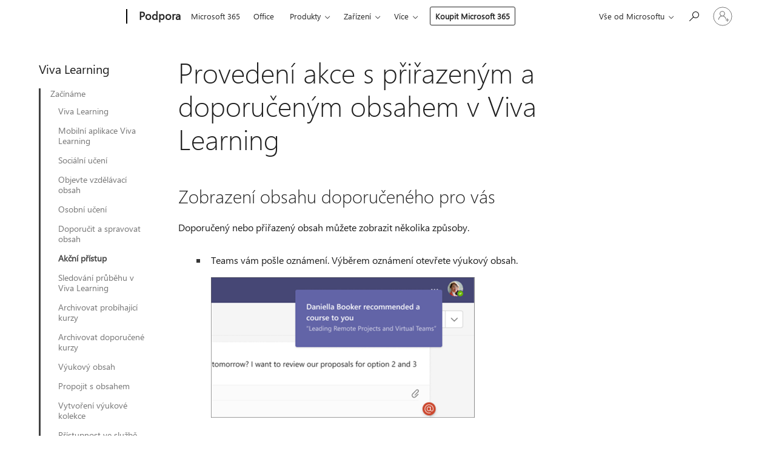

--- FILE ---
content_type: text/html; charset=utf-8
request_url: https://login.microsoftonline.com/common/oauth2/v2.0/authorize?client_id=ee272b19-4411-433f-8f28-5c13cb6fd407&redirect_uri=https%3A%2F%2Fsupport.microsoft.com%2Fsignin-oidc&response_type=code%20id_token&scope=openid%20profile%20offline_access&response_mode=form_post&nonce=639048418789695541.ZjZiYmVlMzktNTNjOS00MGM0LWI4NWUtZmI0ZmMzNjRjN2Y4MTljOGYwOGItZTIwZS00YWVjLTk0OWEtYzVlMDg5NDE1Y2I2&prompt=none&nopa=2&state=CfDJ8MF9taR5d3RHoynoKQkxN0CLkCjG6aMpfgtt4iYN_BgcZA0WEtPpKPfyoZWy3NWDMhBaH7v6SI9xtW7R-cXTBqeR2zYFc2vO6dOAtR_hfSQEy_Ab-ji4rKQsvlJcUvhKNJyFN4RQAoT6uUJcPSkSTFQYWlJutlSZbu8ZSbJ0JNNTmfGyLf0_X0buvfqmFZ44PAvCOkfE6sazT6r9hF6QqYLrMcnShoDzf2lOeKJUGKrJrS5SFxkwB6byTZTLZRcfawlqtlz23dRWMuCbuHPzrq5AbJg3CEwGzRElcT6BOGM2QprFLQ5LhQMvbt7mr8aEIOUgf1blwJ6OOguLNQAcLfdSiNK-eBaGWXAXaIxBPi4Z&x-client-SKU=ID_NET8_0&x-client-ver=8.12.1.0&sso_reload=true
body_size: 10010
content:


<!-- Copyright (C) Microsoft Corporation. All rights reserved. -->
<!DOCTYPE html>
<html>
<head>
    <title>Redirecting</title>
    <meta http-equiv="Content-Type" content="text/html; charset=UTF-8">
    <meta http-equiv="X-UA-Compatible" content="IE=edge">
    <meta name="viewport" content="width=device-width, initial-scale=1.0, maximum-scale=2.0, user-scalable=yes">
    <meta http-equiv="Pragma" content="no-cache">
    <meta http-equiv="Expires" content="-1">
    <meta name="PageID" content="FetchSessions" />
    <meta name="SiteID" content="" />
    <meta name="ReqLC" content="1033" />
    <meta name="LocLC" content="en-US" />

    
<meta name="robots" content="none" />

<script type="text/javascript" nonce='Le26fcqsveMElEKP7hEQ-w'>//<![CDATA[
$Config={"urlGetCredentialType":"https://login.microsoftonline.com/common/GetCredentialType?mkt=en-US","urlGoToAADError":"https://login.live.com/oauth20_authorize.srf?client_id=ee272b19-4411-433f-8f28-5c13cb6fd407\u0026scope=openid+profile+offline_access\u0026redirect_uri=https%3a%2f%2fsupport.microsoft.com%2fsignin-oidc\u0026response_type=code+id_token\u0026state=[base64]\u0026response_mode=form_post\u0026nonce=639048418789695541.ZjZiYmVlMzktNTNjOS00MGM0LWI4NWUtZmI0ZmMzNjRjN2Y4MTljOGYwOGItZTIwZS00YWVjLTk0OWEtYzVlMDg5NDE1Y2I2\u0026prompt=none\u0026x-client-SKU=ID_NET8_0\u0026x-client-Ver=8.12.1.0\u0026uaid=e11542192f404f1eac1611803b28948f\u0026msproxy=1\u0026issuer=mso\u0026tenant=common\u0026ui_locales=en-US\u0026epctrc=Z8wFwFY4nscsEspmC3lC1lcHJssz2TimF4wr5uSGpag%3d0%3a1%3aCANARY%3axJKjzYMTCctEkaRyPmIcis5KuP5Akm3yf4fnvN4jiW8%3d\u0026epct=[base64]\u0026jshs=0\u0026nopa=2","urlAppError":"https://support.microsoft.com/signin-oidc","oAppRedirectErrorPostParams":{"error":"interaction_required","error_description":"Session information is not sufficient for single-sign-on.","state":"[base64]"},"iMaxStackForKnockoutAsyncComponents":10000,"fShowButtons":true,"urlCdn":"https://aadcdn.msauth.net/shared/1.0/","urlDefaultFavicon":"https://aadcdn.msauth.net/shared/1.0/content/images/favicon_a_eupayfgghqiai7k9sol6lg2.ico","urlPost":"/common/login","iPawnIcon":0,"sPOST_Username":"","fEnableNumberMatching":true,"sFT":"[base64]","sFTName":"flowToken","sCtx":"[base64]","fEnableOneDSClientTelemetry":true,"urlReportPageLoad":"https://login.microsoftonline.com/common/instrumentation/reportpageload?mkt=en-US","dynamicTenantBranding":null,"staticTenantBranding":null,"oAppCobranding":{},"iBackgroundImage":4,"arrSessions":[],"urlMsaStaticMeControl":"https://login.live.com/Me.htm?v=3","fApplicationInsightsEnabled":false,"iApplicationInsightsEnabledPercentage":0,"urlSetDebugMode":"https://login.microsoftonline.com/common/debugmode","fEnableCssAnimation":true,"fDisableAnimationIfAnimationEndUnsupported":true,"fSsoFeasible":true,"fAllowGrayOutLightBox":true,"fProvideV2SsoImprovements":true,"fUseMsaSessionState":true,"fIsRemoteNGCSupported":true,"urlLogin":"https://login.microsoftonline.com/common/reprocess?ctx=[base64]","urlDssoStatus":"https://login.microsoftonline.com/common/instrumentation/dssostatus","iSessionPullType":3,"fUseSameSite":true,"iAllowedIdentities":2,"isGlobalTenant":true,"uiflavor":1001,"fShouldPlatformKeyBeSuppressed":true,"fLoadStringCustomizationPromises":true,"fUseAlternateTextForSwitchToCredPickerLink":true,"fOfflineAccountVisible":false,"fEnableUserStateFix":true,"fShowAccessPassPeek":true,"fUpdateSessionPollingLogic":true,"fEnableShowPickerCredObservable":true,"fFetchSessionsSkipDsso":true,"fIsCiamUserFlowUxNewLogicEnabled":true,"fUseNonMicrosoftDefaultBrandingForCiam":true,"sCompanyDisplayName":"Microsoft Services","fRemoveCustomCss":true,"fFixUICrashForApiRequestHandler":true,"fShowUpdatedKoreanPrivacyFooter":true,"fUsePostCssHotfix":true,"fFixUserFlowBranding":true,"fEnablePasskeyNullFix":true,"fEnableRefreshCookiesFix":true,"fEnableWebNativeBridgeInterstitialUx":true,"fEnableWindowParentingFix":true,"fEnableNativeBridgeErrors":true,"urlAcmaServerPath":"https://login.microsoftonline.com","sTenantId":"common","sMkt":"en-US","fIsDesktop":true,"fUpdateConfigInit":true,"fLogDisallowedCssProperties":true,"fDisallowExternalFonts":true,"scid":1013,"hpgact":1800,"hpgid":7,"apiCanary":"[base64]","canary":"Z8wFwFY4nscsEspmC3lC1lcHJssz2TimF4wr5uSGpag=0:1:CANARY:xJKjzYMTCctEkaRyPmIcis5KuP5Akm3yf4fnvN4jiW8=","sCanaryTokenName":"canary","fSkipRenderingNewCanaryToken":false,"fEnableNewCsrfProtection":true,"correlationId":"e1154219-2f40-4f1e-ac16-11803b28948f","sessionId":"1b9ff3f7-fff9-4e8b-827d-5bdf48711d00","sRingId":"R3","locale":{"mkt":"en-US","lcid":1033},"slMaxRetry":2,"slReportFailure":true,"strings":{"desktopsso":{"authenticatingmessage":"Trying to sign you in"}},"enums":{"ClientMetricsModes":{"None":0,"SubmitOnPost":1,"SubmitOnRedirect":2,"InstrumentPlt":4}},"urls":{"instr":{"pageload":"https://login.microsoftonline.com/common/instrumentation/reportpageload","dssostatus":"https://login.microsoftonline.com/common/instrumentation/dssostatus"}},"browser":{"ltr":1,"Chrome":1,"_Mac":1,"_M131":1,"_D0":1,"Full":1,"RE_WebKit":1,"b":{"name":"Chrome","major":131,"minor":0},"os":{"name":"OSX","version":"10.15.7"},"V":"131.0"},"watson":{"url":"/common/handlers/watson","bundle":"https://aadcdn.msauth.net/ests/2.1/content/cdnbundles/watson.min_q5ptmu8aniymd4ftuqdkda2.js","sbundle":"https://aadcdn.msauth.net/ests/2.1/content/cdnbundles/watsonsupportwithjquery.3.5.min_dc940oomzau4rsu8qesnvg2.js","fbundle":"https://aadcdn.msauth.net/ests/2.1/content/cdnbundles/frameworksupport.min_oadrnc13magb009k4d20lg2.js","resetErrorPeriod":5,"maxCorsErrors":-1,"maxInjectErrors":5,"maxErrors":10,"maxTotalErrors":3,"expSrcs":["https://login.microsoftonline.com","https://aadcdn.msauth.net/","https://aadcdn.msftauth.net/",".login.microsoftonline.com"],"envErrorRedirect":true,"envErrorUrl":"/common/handlers/enverror"},"loader":{"cdnRoots":["https://aadcdn.msauth.net/","https://aadcdn.msftauth.net/"],"logByThrowing":true},"serverDetails":{"slc":"ProdSlices","dc":"WUS3","ri":"PH3XXXX","ver":{"v":[2,1,23228,8]},"rt":"2026-01-24T08:58:00","et":43},"clientEvents":{"enabled":true,"telemetryEnabled":true,"useOneDSEventApi":true,"flush":60000,"autoPost":true,"autoPostDelay":1000,"minEvents":1,"maxEvents":1,"pltDelay":500,"appInsightsConfig":{"instrumentationKey":"69adc3c768bd4dc08c19416121249fcc-66f1668a-797b-4249-95e3-6c6651768c28-7293","webAnalyticsConfiguration":{"autoCapture":{"jsError":true}}},"defaultEventName":"IDUX_ESTSClientTelemetryEvent_WebWatson","serviceID":3,"endpointUrl":""},"fApplyAsciiRegexOnInput":true,"country":"US","fBreakBrandingSigninString":true,"bsso":{"states":{"START":"start","INPROGRESS":"in-progress","END":"end","END_SSO":"end-sso","END_USERS":"end-users"},"nonce":"AwABEgEAAAADAOz_BQD0_7c_EpZw0kFASbgz3li5CA9Oh5im1yhQ93MbAw-tV3NcTdAdH34IimlDNDKWPOJYVRNBxZo-GAUcCvjO0KwEB-MgAA","overallTimeoutMs":4000,"telemetry":{"type":"ChromeSsoTelemetry","nonce":"AwABDwEAAAADAOz_BQD0_8Aa_CFSEA2239ufvTgBRu1LcEK7WKpQBsojq8kayvwbEcLc_CrDrGwlCMUE_B-GSl6t7nDk8C2Ue7kctHBDaKBY5aUjllcNIZ4IeX2tnYn5IAA","reportStates":[]},"redirectEndStates":["end"],"cookieNames":{"aadSso":"AADSSO","winSso":"ESTSSSO","ssoTiles":"ESTSSSOTILES","ssoPulled":"SSOCOOKIEPULLED","userList":"ESTSUSERLIST"},"type":"chrome","reason":"Pull suppressed because it was already attempted and the current URL was reloaded."},"urlNoCookies":"https://login.microsoftonline.com/cookiesdisabled","fTrimChromeBssoUrl":true,"inlineMode":5,"fShowCopyDebugDetailsLink":true,"fTenantBrandingCdnAddEventHandlers":true,"fAddTryCatchForIFrameRedirects":true};
//]]></script> 
<script type="text/javascript" nonce='Le26fcqsveMElEKP7hEQ-w'>//<![CDATA[
!function(){var e=window,r=e.$Debug=e.$Debug||{},t=e.$Config||{};if(!r.appendLog){var n=[],o=0;r.appendLog=function(e){var r=t.maxDebugLog||25,i=(new Date).toUTCString()+":"+e;n.push(o+":"+i),n.length>r&&n.shift(),o++},r.getLogs=function(){return n}}}(),function(){function e(e,r){function t(i){var a=e[i];if(i<n-1){return void(o.r[a]?t(i+1):o.when(a,function(){t(i+1)}))}r(a)}var n=e.length;t(0)}function r(e,r,i){function a(){var e=!!s.method,o=e?s.method:i[0],a=s.extraArgs||[],u=n.$WebWatson;try{
var c=t(i,!e);if(a&&a.length>0){for(var d=a.length,l=0;l<d;l++){c.push(a[l])}}o.apply(r,c)}catch(e){return void(u&&u.submitFromException&&u.submitFromException(e))}}var s=o.r&&o.r[e];return r=r||this,s&&(s.skipTimeout?a():n.setTimeout(a,0)),s}function t(e,r){return Array.prototype.slice.call(e,r?1:0)}var n=window;n.$Do||(n.$Do={"q":[],"r":[],"removeItems":[],"lock":0,"o":[]});var o=n.$Do;o.when=function(t,n){function i(e){r(e,a,s)||o.q.push({"id":e,"c":a,"a":s})}var a=0,s=[],u=1;"function"==typeof n||(a=n,
u=2);for(var c=u;c<arguments.length;c++){s.push(arguments[c])}t instanceof Array?e(t,i):i(t)},o.register=function(e,t,n){if(!o.r[e]){o.o.push(e);var i={};if(t&&(i.method=t),n&&(i.skipTimeout=n),arguments&&arguments.length>3){i.extraArgs=[];for(var a=3;a<arguments.length;a++){i.extraArgs.push(arguments[a])}}o.r[e]=i,o.lock++;try{for(var s=0;s<o.q.length;s++){var u=o.q[s];u.id==e&&r(e,u.c,u.a)&&o.removeItems.push(u)}}catch(e){throw e}finally{if(0===--o.lock){for(var c=0;c<o.removeItems.length;c++){
for(var d=o.removeItems[c],l=0;l<o.q.length;l++){if(o.q[l]===d){o.q.splice(l,1);break}}}o.removeItems=[]}}}},o.unregister=function(e){o.r[e]&&delete o.r[e]}}(),function(e,r){function t(){if(!a){if(!r.body){return void setTimeout(t)}a=!0,e.$Do.register("doc.ready",0,!0)}}function n(){if(!s){if(!r.body){return void setTimeout(n)}t(),s=!0,e.$Do.register("doc.load",0,!0),i()}}function o(e){(r.addEventListener||"load"===e.type||"complete"===r.readyState)&&t()}function i(){
r.addEventListener?(r.removeEventListener("DOMContentLoaded",o,!1),e.removeEventListener("load",n,!1)):r.attachEvent&&(r.detachEvent("onreadystatechange",o),e.detachEvent("onload",n))}var a=!1,s=!1;if("complete"===r.readyState){return void setTimeout(n)}!function(){r.addEventListener?(r.addEventListener("DOMContentLoaded",o,!1),e.addEventListener("load",n,!1)):r.attachEvent&&(r.attachEvent("onreadystatechange",o),e.attachEvent("onload",n))}()}(window,document),function(){function e(){
return f.$Config||f.ServerData||{}}function r(e,r){var t=f.$Debug;t&&t.appendLog&&(r&&(e+=" '"+(r.src||r.href||"")+"'",e+=", id:"+(r.id||""),e+=", async:"+(r.async||""),e+=", defer:"+(r.defer||"")),t.appendLog(e))}function t(){var e=f.$B;if(void 0===d){if(e){d=e.IE}else{var r=f.navigator.userAgent;d=-1!==r.indexOf("MSIE ")||-1!==r.indexOf("Trident/")}}return d}function n(){var e=f.$B;if(void 0===l){if(e){l=e.RE_Edge}else{var r=f.navigator.userAgent;l=-1!==r.indexOf("Edge")}}return l}function o(e){
var r=e.indexOf("?"),t=r>-1?r:e.length,n=e.lastIndexOf(".",t);return e.substring(n,n+v.length).toLowerCase()===v}function i(){var r=e();return(r.loader||{}).slReportFailure||r.slReportFailure||!1}function a(){return(e().loader||{}).redirectToErrorPageOnLoadFailure||!1}function s(){return(e().loader||{}).logByThrowing||!1}function u(e){if(!t()&&!n()){return!1}var r=e.src||e.href||"";if(!r){return!0}if(o(r)){var i,a,s;try{i=e.sheet,a=i&&i.cssRules,s=!1}catch(e){s=!0}if(i&&!a&&s){return!0}
if(i&&a&&0===a.length){return!0}}return!1}function c(){function t(e){g.getElementsByTagName("head")[0].appendChild(e)}function n(e,r,t,n){var u=null;return u=o(e)?i(e):"script"===n.toLowerCase()?a(e):s(e,n),r&&(u.id=r),"function"==typeof u.setAttribute&&(u.setAttribute("crossorigin","anonymous"),t&&"string"==typeof t&&u.setAttribute("integrity",t)),u}function i(e){var r=g.createElement("link");return r.rel="stylesheet",r.type="text/css",r.href=e,r}function a(e){
var r=g.createElement("script"),t=g.querySelector("script[nonce]");if(r.type="text/javascript",r.src=e,r.defer=!1,r.async=!1,t){var n=t.nonce||t.getAttribute("nonce");r.setAttribute("nonce",n)}return r}function s(e,r){var t=g.createElement(r);return t.src=e,t}function d(e,r){if(e&&e.length>0&&r){for(var t=0;t<e.length;t++){if(-1!==r.indexOf(e[t])){return!0}}}return!1}function l(r){if(e().fTenantBrandingCdnAddEventHandlers){var t=d(E,r)?E:b;if(!(t&&t.length>1)){return r}for(var n=0;n<t.length;n++){
if(-1!==r.indexOf(t[n])){var o=t[n+1<t.length?n+1:0],i=r.substring(t[n].length);return"https://"!==t[n].substring(0,"https://".length)&&(o="https://"+o,i=i.substring("https://".length)),o+i}}return r}if(!(b&&b.length>1)){return r}for(var a=0;a<b.length;a++){if(0===r.indexOf(b[a])){return b[a+1<b.length?a+1:0]+r.substring(b[a].length)}}return r}function f(e,t,n,o){if(r("[$Loader]: "+(L.failMessage||"Failed"),o),w[e].retry<y){return w[e].retry++,h(e,t,n),void c._ReportFailure(w[e].retry,w[e].srcPath)}n&&n()}
function v(e,t,n,o){if(u(o)){return f(e,t,n,o)}r("[$Loader]: "+(L.successMessage||"Loaded"),o),h(e+1,t,n);var i=w[e].onSuccess;"function"==typeof i&&i(w[e].srcPath)}function h(e,o,i){if(e<w.length){var a=w[e];if(!a||!a.srcPath){return void h(e+1,o,i)}a.retry>0&&(a.srcPath=l(a.srcPath),a.origId||(a.origId=a.id),a.id=a.origId+"_Retry_"+a.retry);var s=n(a.srcPath,a.id,a.integrity,a.tagName);s.onload=function(){v(e,o,i,s)},s.onerror=function(){f(e,o,i,s)},s.onreadystatechange=function(){
"loaded"===s.readyState?setTimeout(function(){v(e,o,i,s)},500):"complete"===s.readyState&&v(e,o,i,s)},t(s),r("[$Loader]: Loading '"+(a.srcPath||"")+"', id:"+(a.id||""))}else{o&&o()}}var p=e(),y=p.slMaxRetry||2,m=p.loader||{},b=m.cdnRoots||[],E=m.tenantBrandingCdnRoots||[],L=this,w=[];L.retryOnError=!0,L.successMessage="Loaded",L.failMessage="Error",L.Add=function(e,r,t,n,o,i){e&&w.push({"srcPath":e,"id":r,"retry":n||0,"integrity":t,"tagName":o||"script","onSuccess":i})},L.AddForReload=function(e,r){
var t=e.src||e.href||"";L.Add(t,"AddForReload",e.integrity,1,e.tagName,r)},L.AddIf=function(e,r,t){e&&L.Add(r,t)},L.Load=function(e,r){h(0,e,r)}}var d,l,f=window,g=f.document,v=".css";c.On=function(e,r,t){if(!e){throw"The target element must be provided and cannot be null."}r?c.OnError(e,t):c.OnSuccess(e,t)},c.OnSuccess=function(e,t){if(!e){throw"The target element must be provided and cannot be null."}if(u(e)){return c.OnError(e,t)}var n=e.src||e.href||"",o=i(),s=a();r("[$Loader]: Loaded",e);var d=new c
;d.failMessage="Reload Failed",d.successMessage="Reload Success",d.Load(null,function(){if(o){throw"Unexpected state. ResourceLoader.Load() failed despite initial load success. ['"+n+"']"}s&&(document.location.href="/error.aspx?err=504")})},c.OnError=function(e,t){var n=e.src||e.href||"",o=i(),s=a();if(!e){throw"The target element must be provided and cannot be null."}r("[$Loader]: Failed",e);var u=new c;u.failMessage="Reload Failed",u.successMessage="Reload Success",u.AddForReload(e,t),
u.Load(null,function(){if(o){throw"Failed to load external resource ['"+n+"']"}s&&(document.location.href="/error.aspx?err=504")}),c._ReportFailure(0,n)},c._ReportFailure=function(e,r){if(s()&&!t()){throw"[Retry "+e+"] Failed to load external resource ['"+r+"'], reloading from fallback CDN endpoint"}},f.$Loader=c}(),function(){function e(){if(!E){var e=new h.$Loader;e.AddIf(!h.jQuery,y.sbundle,"WebWatson_DemandSupport"),y.sbundle=null,delete y.sbundle,e.AddIf(!h.$Api,y.fbundle,"WebWatson_DemandFramework"),
y.fbundle=null,delete y.fbundle,e.Add(y.bundle,"WebWatson_DemandLoaded"),e.Load(r,t),E=!0}}function r(){if(h.$WebWatson){if(h.$WebWatson.isProxy){return void t()}m.when("$WebWatson.full",function(){for(;b.length>0;){var e=b.shift();e&&h.$WebWatson[e.cmdName].apply(h.$WebWatson,e.args)}})}}function t(){if(!h.$WebWatson||h.$WebWatson.isProxy){if(!L&&JSON){try{var e=new XMLHttpRequest;e.open("POST",y.url),e.setRequestHeader("Accept","application/json"),
e.setRequestHeader("Content-Type","application/json; charset=UTF-8"),e.setRequestHeader("canary",p.apiCanary),e.setRequestHeader("client-request-id",p.correlationId),e.setRequestHeader("hpgid",p.hpgid||0),e.setRequestHeader("hpgact",p.hpgact||0);for(var r=-1,t=0;t<b.length;t++){if("submit"===b[t].cmdName){r=t;break}}var o=b[r]?b[r].args||[]:[],i={"sr":y.sr,"ec":"Failed to load external resource [Core Watson files]","wec":55,"idx":1,"pn":p.pgid||"","sc":p.scid||0,"hpg":p.hpgid||0,
"msg":"Failed to load external resource [Core Watson files]","url":o[1]||"","ln":0,"ad":0,"an":!1,"cs":"","sd":p.serverDetails,"ls":null,"diag":v(y)};e.send(JSON.stringify(i))}catch(e){}L=!0}y.loadErrorUrl&&window.location.assign(y.loadErrorUrl)}n()}function n(){b=[],h.$WebWatson=null}function o(r){return function(){var t=arguments;b.push({"cmdName":r,"args":t}),e()}}function i(){var e=["foundException","resetException","submit"],r=this;r.isProxy=!0;for(var t=e.length,n=0;n<t;n++){var i=e[n];i&&(r[i]=o(i))}
}function a(e,r,t,n,o,i,a){var s=h.event;return i||(i=l(o||s,a?a+2:2)),h.$Debug&&h.$Debug.appendLog&&h.$Debug.appendLog("[WebWatson]:"+(e||"")+" in "+(r||"")+" @ "+(t||"??")),$.submit(e,r,t,n,o||s,i,a)}function s(e,r){return{"signature":e,"args":r,"toString":function(){return this.signature}}}function u(e){for(var r=[],t=e.split("\n"),n=0;n<t.length;n++){r.push(s(t[n],[]))}return r}function c(e){for(var r=[],t=e.split("\n"),n=0;n<t.length;n++){var o=s(t[n],[]);t[n+1]&&(o.signature+="@"+t[n+1],n++),r.push(o)
}return r}function d(e){if(!e){return null}try{if(e.stack){return u(e.stack)}if(e.error){if(e.error.stack){return u(e.error.stack)}}else if(window.opera&&e.message){return c(e.message)}}catch(e){}return null}function l(e,r){var t=[];try{for(var n=arguments.callee;r>0;){n=n?n.caller:n,r--}for(var o=0;n&&o<w;){var i="InvalidMethod()";try{i=n.toString()}catch(e){}var a=[],u=n.args||n.arguments;if(u){for(var c=0;c<u.length;c++){a[c]=u[c]}}t.push(s(i,a)),n=n.caller,o++}}catch(e){t.push(s(e.toString(),[]))}
var l=d(e);return l&&(t.push(s("--- Error Event Stack -----------------",[])),t=t.concat(l)),t}function f(e){if(e){try{var r=/function (.{1,})\(/,t=r.exec(e.constructor.toString());return t&&t.length>1?t[1]:""}catch(e){}}return""}function g(e){if(e){try{if("string"!=typeof e&&JSON&&JSON.stringify){var r=f(e),t=JSON.stringify(e);return t&&"{}"!==t||(e.error&&(e=e.error,r=f(e)),(t=JSON.stringify(e))&&"{}"!==t||(t=e.toString())),r+":"+t}}catch(e){}}return""+(e||"")}function v(e){var r=[];try{
if(jQuery?(r.push("jQuery v:"+jQuery().jquery),jQuery.easing?r.push("jQuery.easing:"+JSON.stringify(jQuery.easing)):r.push("jQuery.easing is not defined")):r.push("jQuery is not defined"),e&&e.expectedVersion&&r.push("Expected jQuery v:"+e.expectedVersion),m){var t,n="";for(t=0;t<m.o.length;t++){n+=m.o[t]+";"}for(r.push("$Do.o["+n+"]"),n="",t=0;t<m.q.length;t++){n+=m.q[t].id+";"}r.push("$Do.q["+n+"]")}if(h.$Debug&&h.$Debug.getLogs){var o=h.$Debug.getLogs();o&&o.length>0&&(r=r.concat(o))}if(b){
for(var i=0;i<b.length;i++){var a=b[i];if(a&&"submit"===a.cmdName){try{if(JSON&&JSON.stringify){var s=JSON.stringify(a);s&&r.push(s)}}catch(e){r.push(g(e))}}}}}catch(e){r.push(g(e))}return r}var h=window,p=h.$Config||{},y=p.watson,m=h.$Do;if(!h.$WebWatson&&y){var b=[],E=!1,L=!1,w=10,$=h.$WebWatson=new i;$.CB={},$._orgErrorHandler=h.onerror,h.onerror=a,$.errorHooked=!0,m.when("jQuery.version",function(e){y.expectedVersion=e}),m.register("$WebWatson")}}(),function(){function e(e,r){
for(var t=r.split("."),n=t.length,o=0;o<n&&null!==e&&void 0!==e;){e=e[t[o++]]}return e}function r(r){var t=null;return null===u&&(u=e(i,"Constants")),null!==u&&r&&(t=e(u,r)),null===t||void 0===t?"":t.toString()}function t(t){var n=null;return null===a&&(a=e(i,"$Config.strings")),null!==a&&t&&(n=e(a,t.toLowerCase())),null!==n&&void 0!==n||(n=r(t)),null===n||void 0===n?"":n.toString()}function n(e,r){var n=null;return e&&r&&r[e]&&(n=t("errors."+r[e])),n||(n=t("errors."+e)),n||(n=t("errors."+c)),n||(n=t(c)),n}
function o(t){var n=null;return null===s&&(s=e(i,"$Config.urls")),null!==s&&t&&(n=e(s,t.toLowerCase())),null!==n&&void 0!==n||(n=r(t)),null===n||void 0===n?"":n.toString()}var i=window,a=null,s=null,u=null,c="GENERIC_ERROR";i.GetString=t,i.GetErrorString=n,i.GetUrl=o}(),function(){var e=window,r=e.$Config||{};e.$B=r.browser||{}}(),function(){function e(e,r,t){e&&e.addEventListener?e.addEventListener(r,t):e&&e.attachEvent&&e.attachEvent("on"+r,t)}function r(r,t){e(document.getElementById(r),"click",t)}
function t(r,t){var n=document.getElementsByName(r);n&&n.length>0&&e(n[0],"click",t)}var n=window;n.AddListener=e,n.ClickEventListenerById=r,n.ClickEventListenerByName=t}();
//]]></script> 
<script type="text/javascript" nonce='Le26fcqsveMElEKP7hEQ-w'>//<![CDATA[
!function(t,e){!function(){var n=e.getElementsByTagName("head")[0];n&&n.addEventListener&&(n.addEventListener("error",function(e){null!==e.target&&"cdn"===e.target.getAttribute("data-loader")&&t.$Loader.OnError(e.target)},!0),n.addEventListener("load",function(e){null!==e.target&&"cdn"===e.target.getAttribute("data-loader")&&t.$Loader.OnSuccess(e.target)},!0))}()}(window,document);
//]]></script>
    <script type="text/javascript" nonce='Le26fcqsveMElEKP7hEQ-w'>
        ServerData = $Config;
    </script>

    <script data-loader="cdn" crossorigin="anonymous" src="https://aadcdn.msauth.net/shared/1.0/content/js/FetchSessions_Core_Zrgqf3NDZY6QoRSGjvZAAQ2.js" integrity='sha384-ZiCm7FNkvHCzGABuQsNqI+NbQpuukT8O8DH+5NRo+GBSrdhUPzoMJLcFvVj8ky+R' nonce='Le26fcqsveMElEKP7hEQ-w'></script>

</head>
<body data-bind="defineGlobals: ServerData" style="display: none">
</body>
</html>